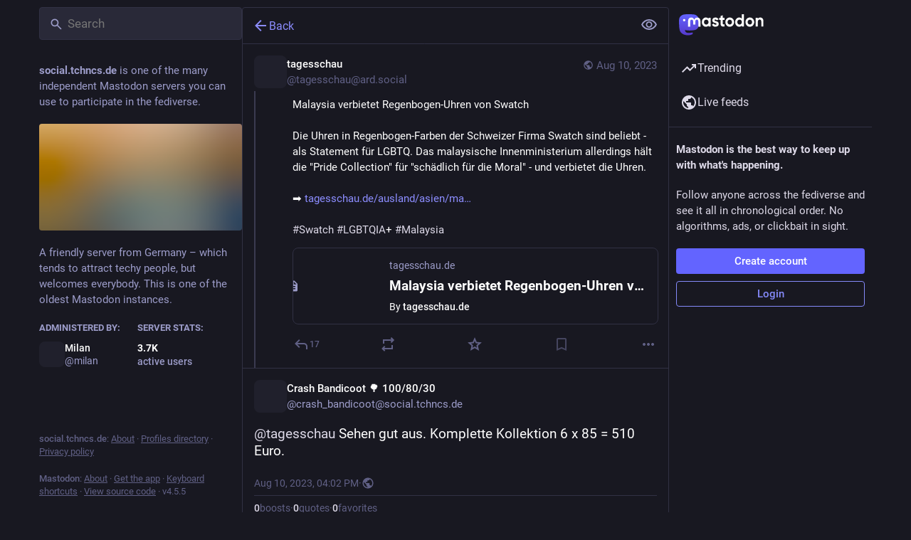

--- FILE ---
content_type: text/javascript
request_url: https://social.tchncs.de/packs/check_box-D96FrWHT.js
body_size: 184
content:
import{j as s}from"./client-By3tlFYA.js";import{c as n}from"./index-DkCxcZFY.js";import{r as c}from"./index-TEHZzOO_.js";import{S as x}from"./done-Bx77AbGW.js";import{a5 as i}from"./useSelectableClick-elDIWuVM.js";const p=e=>c.createElement("svg",{xmlns:"http://www.w3.org/2000/svg",height:24,viewBox:"0 -960 960 960",width:24,...e},c.createElement("path",{d:"M240-440v-80h480v80H240Z"})),w=({name:e,value:m,checked:t,indeterminate:r,onChange:o,label:a})=>s.jsxs("label",{className:"check-box",children:[s.jsx("input",{name:e,type:"checkbox",value:m,checked:t,onChange:o,readOnly:!o}),s.jsx("span",{className:n("check-box__input",{checked:t,indeterminate:r}),children:r?s.jsx(i,{id:"indeterminate",icon:p}):t&&s.jsx(i,{id:"check",icon:x})}),a&&s.jsx("span",{children:a})]});export{w as C};
//# sourceMappingURL=check_box-D96FrWHT.js.map
